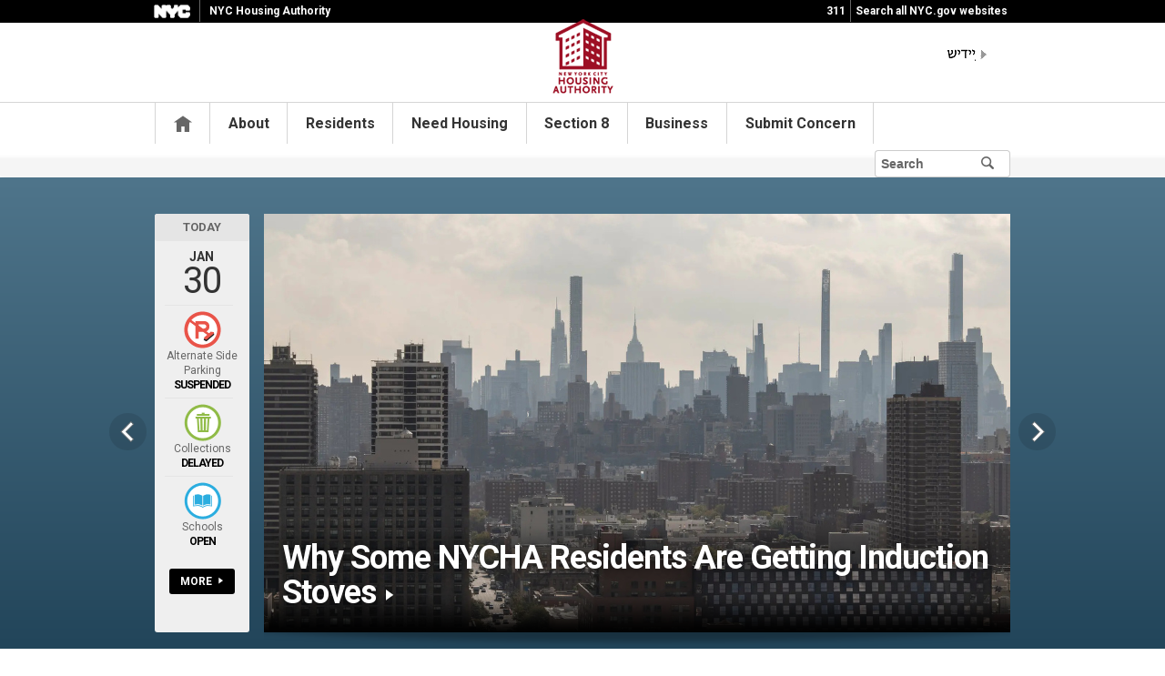

--- FILE ---
content_type: text/html;charset=UTF-8
request_url: https://www.nyc.gov/site/nycha/index.page
body_size: 11797
content:
<!DOCTYPE html>
<html>
<head>
<META http-equiv="Content-Type" content="text/html; charset=UTF-8">
<title>NYC Housing Authority</title>
<!--fixed-layout-->
<!--ls:begin[stylesheet]-->
<link href="/iwov-resources/fixed-layout/3-Row Simple.css" type="text/css" rel="stylesheet">
<!--ls:end[stylesheet]-->
<!--ls:begin[meta-keywords]-->
<meta name="keywords" content="">
<!--ls:end[meta-keywords]-->
<!--ls:begin[meta-description]-->
<meta name="description" content="">
<!--ls:end[meta-description]-->
<!--ls:begin[custom-meta-data]-->
<!--ls:end[custom-meta-data]-->
<!--ls:begin[meta-vpath]-->
<meta name="vpath" content="">
<!--ls:end[meta-vpath]-->
<!--ls:begin[meta-page-locale-name]-->
<meta name="page-locale-name" content="">
<!--ls:end[meta-page-locale-name]-->
<!--
					ls:begin[pre-head-injection]
				--><!--[if IE]>        <meta http-equiv="X-UA-Compatible" content="IE=edge,chrome=1">        <![endif]--><meta name="description" content="The largest public housing authority in North America, providing decent, affordable housing for low- and moderate-income New Yorkers. Latest news and information "><meta name="viewport" content="width=device-width, initial-scale=1.0"/><!-- Google Translate Plugin --><meta name="google-translate-customization" content="4707bd7f535893a0-45bca7b6a97e5a2d-g609df9381571b349-c"/><!--[if lt IE 9]>            <script src="/assets/home/js/libs/html5shiv.js" type="text/javascript"></script>        <![endif]--><!-- google search tag --><meta name="google-site-verification" content="zbMEXBabKrCtgTDfEBkvLi-M_qeiTqggIuI4DInwt9Q"><!-- Google Tag Manager --><script>(function(w,d,s,l,i){w[l]=w[l]||[];w[l].push({'gtm.start':new Date().getTime(),event:'gtm.js'});var f=d.getElementsByTagName(s)[0],j=d.createElement(s),dl=l!='dataLayer'?'&l='+l:'';j.async=true;j.src='https://www.googletagmanager.com/gtm.js?id='+i+dl;f.parentNode.insertBefore(j,f);})(window,document,'script','dataLayer','GTM-WQBNBNG');</script><!-- End Google Tag Manager --><!-- Facebook Pixel Code --><script>  !function(f,b,e,v,n,t,s)  {if(f.fbq)return;n=f.fbq=function(){n.callMethod?  n.callMethod.apply(n,arguments):n.queue.push(arguments)};  if(!f._fbq)f._fbq=n;n.push=n;n.loaded=!0;n.version='2.0';  n.queue=[];t=b.createElement(e);t.async=!0;  t.src=v;s=b.getElementsByTagName(e)[0];  s.parentNode.insertBefore(t,s)}(window, document,'script',  'https://connect.facebook.net/en_US/fbevents.js');  fbq('init', '1666224483629134');  fbq('track', 'PageView');</script><noscript>  <img height="1" width="1" style="display:none"        src="https://www.facebook.com/tr?id={your-pixel-id-goes-here}&ev=PageView&noscript=1"/></noscript><!-- End Facebook Pixel Code --> <!-- Meta Pixel Code --><script>!function(f,b,e,v,n,t,s){if(f.fbq)return;n=f.fbq=function(){n.callMethod?n.callMethod.apply(n,arguments):n.queue.push(arguments)};if(!f._fbq)f._fbq=n;n.push=n;n.loaded=!0;n.version='2.0';n.queue=[];t=b.createElement(e);t.async=!0;t.src=v;s=b.getElementsByTagName(e)[0];s.parentNode.insertBefore(t,s)}(window, document,'script','https://connect.facebook.net/en_US/fbevents.js');fbq('init', '1210495316090589');fbq('track', 'PageView');</script><noscript><img height="1" width="1" style="display:none"src=https://www.facebook.com/tr?id=1210495316090589&ev=PageView&noscript=1<https://gcc02.safelinks.protection.outlook.com/?url=https%3A%2F%2Fwww.facebook.com%2Ftr%3Fid%3D1210495316090589%26ev%3DPageView%26noscript%3D1&data=05%7C01%7CDerval.Fairweather%40nycha.nyc.gov%7C89605580a94241ef33f608db0ed40df1%7C709ab558a73c4f8f98ad20bb096cd0f8%7C0%7C0%7C638120076160434426%7CUnknown%7CTWFpbGZsb3d8eyJWIjoiMC4wLjAwMDAiLCJQIjoiV2luMzIiLCJBTiI6Ik1haWwiLCJXVCI6Mn0%3D%7C3000%7C%7C%7C&sdata=3W1fBP53457ZxIuCyDilxt6nsBar%2BxzECkNBt3IhvQU%3D&reserved=0>/></noscript><!-- End Meta Pixel Code --><!--
					ls:end[pre-head-injection]
				--><!--
					ls:begin[social_media_injection]
				--><!--
					ls:end[social_media_injection]
				--><!--ls:begin[head-injection]--><!-- GLOBAL STYLES --><link href="/assets/home/css/css-min/global.css" media="screen" rel="stylesheet" type="text/css" /><link href="/assets/home/css/css-min/module.css" media="screen" rel="stylesheet" type="text/css" /><!-- PRINT STYLE --><link rel="stylesheet" href="/assets/home/css/print.css" type="text/css" media="print" /><!-- PAGE SPECIFIC STYLES --><link href="/assets/home/css/modules/status-updates-short.css" media="screen" rel="stylesheet" type="text/css" /><link href="/assets/home/css/modules/status-updates-mini.css" media="screen" rel="stylesheet" type="text/css" /><link href="/assets/home/css/includes/header-agencies.css" media="screen" rel="stylesheet" type="text/css" /><link href="/assets/home/css/modules/news-panel.css" media="screen" rel="stylesheet" type="text/css" /><link href="/assets/home/css/modules/agencies-about-links.css" media="screen" rel="stylesheet" type="text/css" /><link href="/assets/home/css/modules/programs-and-initiatives.css" media="screen" rel="stylesheet" type="text/css" /><link href="/assets/home/css/modules/homepage-hero.css" media="screen" rel="stylesheet" type="text/css" /><link href="/assets/home/css/pages/agencies/index.css" media="screen" rel="stylesheet" type="text/css"/><link href="/assets/nycha/css/agency-styles.css" media="screen" rel="stylesheet" type="text/css"/><!--[if (gte IE 6)&(lte IE 8)]>        <script type="text/javascript" src="/assets/home/js/libs/selectivizr.js"></script>        <![endif]--><!--[if IE 8]>        <script type="text/javascript" src="/assets/home/js/libs/respond.min.js"></script>        <![endif]--><script src="/assets/home/js/libs/modernizr-2.6.2.min.js" type="text/javascript"></script><!--ls:end[head-injection]--><!--ls:begin[tracker-injection]--><!--ls:end[tracker-injection]--><!--ls:begin[script]--><!--ls:end[script]-->
                              <script>!function(a){var e="https://s.go-mpulse.net/boomerang/",t="addEventListener";if("False"=="True")a.BOOMR_config=a.BOOMR_config||{},a.BOOMR_config.PageParams=a.BOOMR_config.PageParams||{},a.BOOMR_config.PageParams.pci=!0,e="https://s2.go-mpulse.net/boomerang/";if(window.BOOMR_API_key="QMXLB-WG9C2-LTK58-FW2PB-6ST8X",function(){function n(e){a.BOOMR_onload=e&&e.timeStamp||(new Date).getTime()}if(!a.BOOMR||!a.BOOMR.version&&!a.BOOMR.snippetExecuted){a.BOOMR=a.BOOMR||{},a.BOOMR.snippetExecuted=!0;var i,_,o,r=document.createElement("iframe");if(a[t])a[t]("load",n,!1);else if(a.attachEvent)a.attachEvent("onload",n);r.src="javascript:void(0)",r.title="",r.role="presentation",(r.frameElement||r).style.cssText="width:0;height:0;border:0;display:none;",o=document.getElementsByTagName("script")[0],o.parentNode.insertBefore(r,o);try{_=r.contentWindow.document}catch(O){i=document.domain,r.src="javascript:var d=document.open();d.domain='"+i+"';void(0);",_=r.contentWindow.document}_.open()._l=function(){var a=this.createElement("script");if(i)this.domain=i;a.id="boomr-if-as",a.src=e+"QMXLB-WG9C2-LTK58-FW2PB-6ST8X",BOOMR_lstart=(new Date).getTime(),this.body.appendChild(a)},_.write("<bo"+'dy onload="document._l();">'),_.close()}}(),"".length>0)if(a&&"performance"in a&&a.performance&&"function"==typeof a.performance.setResourceTimingBufferSize)a.performance.setResourceTimingBufferSize();!function(){if(BOOMR=a.BOOMR||{},BOOMR.plugins=BOOMR.plugins||{},!BOOMR.plugins.AK){var e=""=="true"?1:0,t="",n="clnmlnaccfktg2l4kjqq-f-2ccfa1c55-clientnsv4-s.akamaihd.net",i="false"=="true"?2:1,_={"ak.v":"39","ak.cp":"1071053","ak.ai":parseInt("181928",10),"ak.ol":"0","ak.cr":8,"ak.ipv":4,"ak.proto":"h2","ak.rid":"5d619a5","ak.r":51208,"ak.a2":e,"ak.m":"dscb","ak.n":"essl","ak.bpcip":"18.218.197.0","ak.cport":50902,"ak.gh":"23.209.83.12","ak.quicv":"","ak.tlsv":"tls1.3","ak.0rtt":"","ak.0rtt.ed":"","ak.csrc":"-","ak.acc":"","ak.t":"1769755233","ak.ak":"hOBiQwZUYzCg5VSAfCLimQ==j2WK1gp1013kOCk13mQpeK3+vnLOYl45Su8mhEOJLyJpuMscwNtWJGTn5cWhyt7qCmkmepiG1QVOaMkyqF6I9Kzk3DczyS1dbkNKt6BTb6KA67D88jJKiMlqwWNZ/HATGOcPFt8jgPDC9fI+se9vgHlaNrXdeiANSnkKeEVNxY8zCRpNzQH+YXPIPqYuhyeCfo4v2sH//37kQDciyt/P+/wR4mIEHmooZlG04+bUhCl2GLY06fFs6gN1d7VTOXzpntfjyDEfiEuC0XOIKnlus4jdk3qzT69oHSPYK3J8SE0yvUMQQcMXjAFXoWGyMgMWV7YEeGjkx1Cz0qn3eJXgg92MScKnHcSerNeQ4JoBZ7szG4bIz4J9IHeEdwxpkLm2tq3ICcJCW6Azsfj5L1vmrhOn2MMF2/Hm6aSE9a4a4rw=","ak.pv":"105","ak.dpoabenc":"","ak.tf":i};if(""!==t)_["ak.ruds"]=t;var o={i:!1,av:function(e){var t="http.initiator";if(e&&(!e[t]||"spa_hard"===e[t]))_["ak.feo"]=void 0!==a.aFeoApplied?1:0,BOOMR.addVar(_)},rv:function(){var a=["ak.bpcip","ak.cport","ak.cr","ak.csrc","ak.gh","ak.ipv","ak.m","ak.n","ak.ol","ak.proto","ak.quicv","ak.tlsv","ak.0rtt","ak.0rtt.ed","ak.r","ak.acc","ak.t","ak.tf"];BOOMR.removeVar(a)}};BOOMR.plugins.AK={akVars:_,akDNSPreFetchDomain:n,init:function(){if(!o.i){var a=BOOMR.subscribe;a("before_beacon",o.av,null,null),a("onbeacon",o.rv,null,null),o.i=!0}return this},is_complete:function(){return!0}}}}()}(window);</script></head>
<body id="agencies-index">
<!--ls:begin[body]--><div class="ls-canvas page" id="outer-wrap">
<div class="ls-row" id="inner-wrap">
<div class="ls-fxr" id="ls-gen60140179-ls-fxr">
<div class="ls-col" id="ls-row-1-col-1">
<div class="ls-col-body" id="ls-gen60140180-ls-col-body">
<div class="ls-row main-header" id="top">
<div class="ls-fxr" id="ls-gen60140181-ls-fxr">
<div class="ls-col block" id="ls-row-1-col-1-row-1-col-1">
<div class="ls-col-body" id="ls-gen60140182-ls-col-body">
<div class="ls-row" id="ls-row-1-col-1-row-1-col-1-row-1">
<div class="ls-fxr" id="ls-gen60140183-ls-fxr">
<div class="ls-area" id="ls-row-1-col-1-row-1-col-1-row-1-area-1">
<div class="ls-area-body" id="ls-gen60140184-ls-area-body">
<div class="ls-cmp-wrap ls-1st" id="w1424824183079">
<!--ls:begin[component-1424824183079]-->
<div class="iw_component" id="1424824183079"><div class="agency-header">
<div class="upper-header-black">
<div class="container">
<span class="upper-header-left"><a href="http://www1.nyc.gov"><img src="/assets/home/images/global/nyc_white.png" alt="NYC" class="small-nyc-logo"></a><img src="/assets/home/images/global/upper-header-divider.gif" alt=""><span class="upper-header-black-title">NYC Housing Authority</span></span><span class="upper-header-padding"></span><span class="upper-header-right"><span class="upper-header-three-one-one"><a href="/311/index.page">311</a></span><img src="/assets/home/images/global/upper-header-divider.gif" alt=""><span class="upper-header-search"><a href="/home/search/index.page">Search all NYC.gov websites</a></span></span>
</div>
</div>
</div><div role="banner" class="main-header">
<div class="block">
<div class="header-top">
<div class="container">
<a href="#" class="toggle-mobile-side-nav visible-phone" id="nav-open-btn">Menu</a><span class="welcome-text hidden-phone agency-header"></span>
<div class="agency-logo-wrapper">
<a href="/site/nycha/index.page"><img class="agency-logo" src="/assets/nycha/images/content/header/logo.png" alt="NYC Housing Authority"></a>
</div>
<div class="hidden-phone" id="header-links">
<div class="language-gif">
<img src="/assets/home/images/global/language.gif" alt="Language"></div>
<div class="language-selector">
<div id="google_translate_element"></div>
</div>
<a class="text-size hidden-phone" href="http://www1.nyc.gov/home/text-size.page">Text-Size</a>
</div>
<a href="#" class="visible-phone nav-sprite-mobile" id="toggle-mobile-search"><span class="hidden">Search</span></a>
</div>
</div>
<div class="container nav-outer">
<nav role="navigation" class="hidden-phone" id="nav">
<div class="block">
<ul>
<li class="nav-home hidden-phone">
<a href="/site/nycha/index.page">
                      Home</a>
</li>
<li>
<a href="/site/nycha/about/about-nycha.page">About</a>
</li>
<li>
<a href="/site/nycha/residents/resources.page">Residents</a>
</li>
<li>
<a href="/site/nycha/eligibility/eligibility.page">Need Housing</a>
</li>
<li>
<a href="/site/nycha/section-8/about-section-8.page">Section 8</a>
</li>
<li>
<a href="http://www1.nyc.gov/site/nycha/business/vendors.page">Business</a>
</li>
<li>
<a href="https://on.nyc.gov/submit-concern">Submit Concern</a>
</li>
<li class="hidden-phone toggle-search-wide-background-ico-search" id="toggle-search-wide"></li>
</ul>
</div>
</nav>
<div class="global-input-search">
<form method="GET" action="/home/search/index.page" name="filter-search-form" class="hidden hidden-phone" id="global-search-form1">
<div class="field-search">
<input style="color: transparent" type="submit" class="ico-search btn-filter-search" value="submit" aria-hidden="true">
<div class="input-padding">
<label for="search-header" class="sr-only">Search</label><input id="search-header" type="text" name="search-terms" placeholder="Search" class="input-search input-black filter-item placeholder"><input type="hidden" name="sitesearch" value="www1.nyc.gov/site/nycha"><span class="reader-only"><input value="submit" aria-label="Submit" type="submit"></span>
</div>
</div>
</form>
</div>
<div class="global-input-search visible-phone hidden-phone" id="nav-top-searches">
<div class="block">
<form class="hidden" method="GET" action="/home/search/index.page" name="filter-search-form" id="global-search-form2">
<div class="field-search">
<input style="color: transparent" aria-label="Submit" value="Submit" class="ico-search btn-filter-search" type="submit">
<div class="input-padding">
<label for="search-header-2" class="sr-only">Search</label><input id="search-header-2" class="input-search input-black filter-item" placeholder="Search" name="search-terms" type="text"><input type="hidden" name="sitesearch" value="www1.nyc.gov/site/nycha">
</div>
</div>
</form>
</div>
</div>
</div>
</div>
</div>
</div>
<!--ls:end[component-1424824183079]-->
</div>
<div class="ls-cmp-wrap" id="w1424824183078">
<!--ls:begin[component-1424824183078]-->
<div class="iw_component" id="1424824183078">
</div>
<!--ls:end[component-1424824183078]-->
</div>
</div>
</div>
<div class="ls-row-clr"></div>
</div>
</div>
</div>
</div>
<div class="ls-row-clr"></div>
</div>
</div>
<div class="ls-row main" id="main">
<div class="ls-fxr" id="ls-gen60140185-ls-fxr">
<div class="ls-area" id="ls-row-1-col-1-row-2-area-1">
<div class="ls-area-body" id="ls-gen60140186-ls-area-body">
<div class="ls-cmp-wrap ls-1st" id="w1714407773776">
<!--ls:begin[component-1714407773776]-->
<div class="iw_component" id="1714407773776">
</div>
<!--ls:end[component-1714407773776]-->
</div>
<div class="ls-cmp-wrap" id="w1424824183080">
<!--ls:begin[component-1424824183080]-->
<div class="iw_component" id="1424824183080"><div class="row agency-background">
<div class="row">
<div class="row hero-highlighted">
<script type="text/javascript">var hero_type="nosidebar";</script>
<div class="container">
<div class="module module-homepage-hero clearfix" data-autoPlay="true">
<div class="module module-status-panel module-status-panel-short">
<div class="module-content">
<div class="module-status-panel-container">
<div class="span3 status-alerts">
<div class="panel-header-mini">TODAY</div>
<div class="calendar-container hidden-phone">
<div class="datepicker-container">
<span class="datepicker"><span class="month">NOV</span><input type="button" class="ico-date" name="btn-from" id="btnDatePicker" value="date"></span><span class="day">28</span>
</div>
</div>
<div class="status-loader">
<img src="/assets/home/images/global/ajax-loader.gif" alt="loading"></div>
<div class="status-container">
<div id="status-panel-short" class="inner hidden status-panel"></div>
</div>
<a href="/311/index.page#status" class="button-link-arrow black-link btn-more">MORE</a>
</div>
</div>
</div>
</div>
<script id="status-template" type="text/x-handlebars-template"></script><a name="hero-screen-reader" id="hero-screen-reader"></a>
<div id="content-slider" class="royalSlider content-slider rsDefault">
                                           
                                                                          <div class="slide" data-bg-color="#0a5796">
										<div class="img-container">   
                                                                                                <img class="rsImg" src="/assets/nycha/images/content/hero/Induction stoves.png
                                           " alt="Why Some NYCHA Residents Are Getting Induction Stoves
                                           "/> <!-- end img tag -->
											<div class="bg-gradient"></div>
										</div> <!-- end img-container-->
                                                <div class="richtext">
<h2 class="hero-title"><a class="arrow-link arrow-link-white inline" href="https://www.nytimes.com/2026/01/16/nyregion/induction-stoves-housing-authority.html">Why Some NYCHA Residents Are Getting Induction Stoves</a></h2>
<p>
<a class="read-more" href="https://www.nytimes.com/2026/01/16/nyregion/induction-stoves-housing-authority.html"></a>
</p>
</div>
                                                  
									</div>     
                                              
                          <div class="slide slide-video" data-bg-color="#0a5796">
                                       <img alt="Inside NYCHA&rsquo;s $150 Million Todt Hill Modernization" data-rsh="473" data-rsw="843" class="rsImg" data-rsvideo="https://www.youtube.com/watch?v=K2EC6D65UM4" src="/assets/nycha/images/content/hero/Todt hill houses.png"/><div class="richtext">
<h2 class="hero-title"><a class="arrow-link arrow-link-white inline" href="https://www.youtube.com/watch?v=K2EC6D65UM4">Inside NYCHA&rsquo;s $150 Million Todt Hill Modernization</a></h2>
<p>
<a class="read-more" href="https://www.youtube.com/watch?v=K2EC6D65UM4"></a>
</p>
</div>
                                                  
									</div>     
                                              
                                           
                                                                          <div class="slide" data-bg-color="#0a5796">
										<div class="img-container">   
                                                                                                <img class="rsImg" src="/assets/nycha/images/content/hero/New Heritage Walk.png
                                           " alt="New Heritage Walk at Kingsborough Houses 
                                           "/> <!-- end img tag -->
											<div class="bg-gradient"></div>
										</div> <!-- end img-container-->
                                                <div class="richtext">
<h2 class="hero-title"><a class="arrow-link arrow-link-white inline" href="https://nychajournal.nyc/new-heritage-walk-celebrating-community-history-unveiled-at-kingsborough-houses/">New Heritage Walk at Kingsborough Houses </a></h2>
<p>
<a class="read-more" href="https://nychajournal.nyc/new-heritage-walk-celebrating-community-history-unveiled-at-kingsborough-houses/"></a>
</p>
</div>
                                                  
									</div>     
                                              
                          <div class="slide slide-video" data-bg-color="#0a5796">
                                       <img alt="NYCHA's REDD team earns Public Service Award from the New York Housing Conference
" data-rsh="473" data-rsw="843" class="rsImg" data-rsvideo="https://www.youtube.com/watch?v=c49TbJt4V8I&amp;t=27s" src="/assets/nycha/images/content/hero/pact.png"/><div class="richtext">
<h2 class="hero-title"><a class="arrow-link arrow-link-white inline" href="https://www.youtube.com/watch?v=c49TbJt4V8I&amp;t=27s">NYCHA's REDD team earns Public Service Award from the New York Housing Conference</a></h2>
<p>
<a class="read-more" href="https://www.youtube.com/watch?v=c49TbJt4V8I&amp;t=27s"></a>
</p>
</div>
                                                  
									</div>     
                                              
                                           
                                                                          <div class="slide" data-bg-color="#0a5796">
										<div class="img-container">   
                                                                                                <img class="rsImg" src="/assets/nycha/images/content/hero/Smoke-Free Workshop.png
                                           " alt="NYCHA Youth &ldquo;Air the Truth&rdquo; at Smoke-Free Workshop

                                           "/> <!-- end img tag -->
											<div class="bg-gradient"></div>
										</div> <!-- end img-container-->
                                                <div class="richtext">
<h2 class="hero-title"><a class="arrow-link arrow-link-white inline" href="https://nychajournal.nyc/nycha-youth-smoke-free-workshop/">NYCHA Youth &ldquo;Air the Truth&rdquo; at Smoke-Free Workshop</a></h2>
<p>
<a class="read-more" href="https://nychajournal.nyc/nycha-youth-smoke-free-workshop/"></a>
</p>
</div>
                                                  
									</div>     
                                              </div>
<ul class="flex-direction-nav">
<li>
<a class="slider-prev" href="#">Previous</a>
</li>
<li>
<a class="slider-next" href="#">Next</a>
</li>
</ul>
</div>
</div>
</div>
</div>
</div><div class="row status-updates bg-highlighted">
<div class="row">
<div class="container">
<div class="module module-status-panel module-status-panel-mini">
<div class="module-content">
<div class="module-status-panel-container span12">
<div class="span3 status-alerts">
<div class="panel-header-mini">TODAY</div>
<div class="calendar-container ">
<div class="datepicker-container">
<span class="cal-arrows"><a href="#" class="previous"><img src="/assets/home/images/global/blu-arrow-left.png" alt="previous day"></a></span><span class="datepicker notranslate"><span class="month">&nbsp;</span><input type="button" class="ico-date" name="btn-from" id="btnDatePickerMini" value="date"><input type="hidden" name="hidden-month"><input type="hidden" name="hidden-year"></span><span class="day">&nbsp;</span><span class="cal-arrows"><a href="#" class="next"><img src="/assets/home/images/global/blu-arrow-right.png" alt="next day"></a></span>
</div>
</div>
<div class="status-loader">
<img src="/assets/home/images/global/ajax-loader.gif" alt="loading"></div>
<div class="status-container clearfix">
<div id="status-panel-mini" class="inner hidden"></div>
</div>
</div>
</div>
</div>
</div>
</div>
</div>
</div><script id="status-template-mini" type="text/x-handlebars-template"></script><div class="clear-fix"></div>
</div>
<!--ls:end[component-1424824183080]-->
</div>
<div class="ls-cmp-wrap" id="w1628816947927">
<!--ls:begin[component-1628816947927]-->
<div class="iw_component" id="1628816947927"><div class="row">
<div class="container clearfix">
<div class="module module-stay-connected clearfix">
<div class="module-header">
<h2 class="mod-title">NYCHA Resources</h2>
</div>
<div class="module-content span12">
<!--DJ: Render each row -->
<div class="row span12">
<!--start row -->
<!--DJ: Call template for each item  -->
<!--DJ: Render each div cell -->
<div class="span3">
<div class="content-info">
<a href="https://on.nyc.gov/selfservice" target="_self" class="img-link"><img src="/assets/nycha/images/content/pages/SELF-SERVICE-PORTAL.png" alt="Self Service Portal"></a>
<div class="content-info-inner"><p><strong>Self Service Portal</strong></p>
<p>NYCHA residents, applicants, and Section 8 voucher holders can conveniently view their information and complete certain transactions online, anytime &ndash; 24 hours a day, 7 days a week.</p>
<!-- Google Tag Manager (noscript) --><noscript><iframe src="https://www.googletagmanager.com/ns.html?id=GTM-WQBNBNG"
height="0" width="0" style="display:none;visibility:hidden"></iframe></noscript><!-- End Google Tag Manager (noscript) --></div>
</div>
</div>
<!--DJ: Render each div cell -->
<div class="span3">
<div class="content-info">
<a href="https://on.nyc.gov/CCC" target="_self" class="img-link"><img src="/assets/nycha/images/content/pages/CUSTOMER-CONTACT-CENTER.png" alt="Customer Contact Center"></a>
<div class="content-info-inner"><p><b>Customer Contact Center</b></p>
The CCC is available 24/7 to public housing residents, Section 8 voucher holders, and public housing applicants. Report emergencies, schedule maintenance repairs, and more.
<div style="position: absolute; left: -40px; top: -25px; width: 1px; height: 1px; overflow: hidden;" data-mce-bogus="1" class="mcePaste" id="_mcePaste"></div></div>
</div>
</div>
<!--DJ: Render each div cell -->
<div class="span3">
<div class="content-info">
<a href="http://on.nyc.gov/outages" target="_self" class="img-link"><img src="/assets/nycha/images/content/pages/SERVICE-OUTAGES.png" alt="Service Outages"></a>
<div class="content-info-inner"><p><strong>Service Outages</strong></p>
<p>View service interruptions to heat and hot water, elevator, electricity, and gas services, including the number of buildings and apartments affected and when service is restored.</p></div>
</div>
</div>
<!--DJ: Render each div cell -->
<div class="span3">
<div class="content-info">
<a href="http://on.nyc.gov/payrent" target="_self" class="img-link"><img src="/assets/nycha/images/content/pages/PAY-RENT.png" alt="Pay Rent"></a>
<div class="content-info-inner"><p><b>Pay Rent</b></p>
Learn about the many ways for NYCHA residents to pay their rent. By mail, phone, online, payroll deduction, at an authorized bank or credit union, and more.
<div style="position: absolute; left: -40px; top: -25px; width: 1px; height: 1px; overflow: hidden;" data-mce-bogus="1" class="mcePaste" id="_mcePaste"></div></div>
</div>
</div>
</div>
<!--end row -->
<!--DJ: Render each row -->
<div class="row span12">
<!--start row -->
<!--DJ: Call template for each item  -->
<!--DJ: Render each div cell -->
<div class="span3">
<div class="content-info">
<a href="https://www.nyc.gov/site/nycha/about/modernizing-properties.page" target="_self" class="img-link"><img src="/assets/nycha/images/content/pages/modernizing-properties.png" alt="Modernizing NYCHA Properties"></a>
<div class="content-info-inner"><p><strong>Modernizing NYCHA Properties</strong></p>
<p><span>Learn more about capital projects, PACT and other modernization efforts taking place at your development, in your district or borough, or throughout the city.</span></p></div>
</div>
</div>
<!--DJ: Render each div cell -->
<div class="span3">
<div class="content-info">
<a href="https://on.nyc.gov/boardmeetings" target="_self" class="img-link"><img src="/assets/nycha/images/content/pages/NYCHA-BOARD-MEETING.png" alt="NYCHA Board Meetings"></a>
<div class="content-info-inner"><p><strong>NYCHA Board Meetings</strong></p>
<p>NYCHA hosts&nbsp;monthly board meetings where its executive team publicly speaks about new and ongoing projects under the administration.</p></div>
</div>
</div>
<!--DJ: Render each div cell -->
<div class="span3">
<div class="content-info">
<a href="http://on.nyc.gov/section8owners" target="_self" class="img-link"><img src="/assets/nycha/images/content/pages/SECTION-8-OWNERS.png" alt="Section 8 Owners"></a>
<div class="content-info-inner"><p><strong>Section 8 Owners</strong></p>
<p>NYCHA's Section 8 program is the largest in the country. Over 25,000 Section 8 property owners participate in the program, encompassing over 85,000 units.&nbsp;</p></div>
</div>
</div>
<!--DJ: Render each div cell -->
<div class="span3">
<div class="content-info">
<a href="https://on.nyc.gov/section8tenants" target="_self" class="img-link"><img src="/assets/nycha/images/content/pages/SECTION-8-TENANTS.png" alt="Section 8 Tenants"></a>
<div class="content-info-inner"><p><strong>Section 8 Tenants</strong></p>
<p>Section 8&nbsp;is a federally funded program that provides assistance to eligible low- and moderate-income families to rent housing in the private market.</p></div>
</div>
</div>
</div>
<!--end row -->
<!--DJ: Render each row -->
<div class="row span12">
<!--start row -->
<!--DJ: Call template for each item  -->
<!--DJ: Render each div cell -->
<div class="span3">
<div class="content-info">
<a href="https://on.nyc.gov/apply4housing" target="_self" class="img-link"><img src="/assets/nycha/images/content/pages/APPLY-FOR-PUBLIC-HOUSING.png" alt="Public Housing Application"></a>
<div class="content-info-inner"><p><strong>Public Housing Application</strong></p>
<p>Learn everything you need to know about how to apply for an apartment in public housing, as well as what to expect after you apply.</p>
<style><!--
.span3 .content-info-inner {
    background: #fff;
    border-top: none;
    border-right: 1px solid #ccc;
    border-bottom: 1px solid #ccc;
    border-left: 1px solid #ccc;
    -webkit-border-bottom-right-radius: 3px;
    -webkit-border-bottom-left-radius: 3px;
    -moz-border-radius-bottomright: 3px;
    -moz-border-radius-bottomleft: 3px;
    border-bottom-right-radius: 3px;
    border-bottom-left-radius: 3px;
    padding: 10px;
    -moz-box-sizing: border-box;
    -webkit-box-sizing: border-box;
    box-sizing: border-box;
    overflow: hidden;
}
.span3:hover {
  -webkit-box-shadow: 0px 16px 30px -18px rgba(130, 130, 130, 0.8);
  -moz-box-shadow: 0px 16px 30px -18px rgba(130, 130, 130, 0.8);
  -ms-box-shadow: 0px 16px 30px -18px rgba(130, 130, 130, 0.8);
  box-shadow: 0px 16px 30px -18px rgba(130, 130, 130, 0.8); }
--></style></div>
</div>
</div>
<!--DJ: Render each div cell -->
<div class="span3">
<div class="content-info">
<a href="http://on.nyc.gov/application-status" target="_self" class="img-link"><img src="/assets/nycha/images/content/pages/check-application-status-06.png" alt="Check Application Status"></a>
<div class="content-info-inner"><p><b>Check Application Status</b></p>
If you have already applied for an apartment, find out how to check the status of your application, and update and verify your information.
<div style="position: absolute; left: -40px; top: -25px; width: 1px; height: 1px; overflow: hidden;" data-mce-bogus="1" class="mcePaste" id="_mcePaste"></div></div>
</div>
</div>
<!--DJ: Render each div cell -->
<div class="span3">
<div class="content-info">
<a href="https://on.nyc.gov/the-nycha-journal" target="_self" class="img-link"><img src="/assets/nycha/images/content/pages/THE-NYCHA-JOURNAL.png" alt="The NYCHA Journal"></a>
<div class="content-info-inner"><p><b>The NYCHA Journal</b></p>
<i>The NYCHA Journal</i> is the Authority&rsquo;s resident-focused online publication, featuring stories on residents and new programs and projects.
<div style="position: absolute; left: -40px; top: -25px; width: 1px; height: 1px; overflow: hidden;" data-mce-bogus="1" class="mcePaste" id="_mcePaste"></div></div>
</div>
</div>
<!--DJ: Render each div cell -->
<div class="span3">
<div class="content-info">
<a href="https://on.nyc.gov/opportunity-nycha-rees" target="_self" class="img-link"><img src="/assets/nycha/images/content/pages/OPPORTUNITY-NYCHA.png" alt="Opportunity NYCHA"></a>
<div class="content-info-inner"><p><b>Opportunity NYCHA</b></p>
Connects residents to opportunities in financial empowerment, business development, career advancement, and educational programs.
<div style="position: absolute; left: -40px; top: -25px; width: 1px; height: 1px; overflow: hidden;" data-mce-bogus="1" class="mcePaste" id="_mcePaste"></div></div>
</div>
</div>
</div>
<!--end row -->
</div>
</div>
</div>
</div>
</div>
<!--ls:end[component-1628816947927]-->
</div>
<div class="ls-cmp-wrap" id="w1628816948010">
<!--ls:begin[component-1628816948010]-->
<div class="iw_component" id="1628816948010"><div class="row bg-highlighted">
<div class="clear-fix"></div>
<div class="row">
<div class="container">
<div class="module module-agency-columns">
<div class="span12 agencies-first">
<div class="agencies-index-panel agencies-no-scrolling text-padding"><div class="row">
<div class="v_column" style="background-color: #e7e7e7;">
<p>If you&rsquo;re a NYCHA resident, you can use MyNYCHA to create, schedule, and manage work tickets through your computer or smartphone. You can also use it to subscribe to alerts on outages in your development, view inspection appointments and closed work tickets, and pay your rent.</p>
<p>Download the MyNYCHA App to your phone or tablet, or use the <a href="https://my.nycha.info/MyNYCHA/#/login" aria-label="My NYCHA">MyNYCHA Web</a>, online on your computer.</p>
<a href="https://my.nycha.info/MyNYCHA/#/login" aria-label="My NYCHA Login"> </a><a href="https://itunes.apple.com/us/app/id1008174532" aria-label="&quot;Available" on="" apple="" store=""><img style="width: 125px !important; height: 43px !important;" src="/assets/nycha/images/content/pages/appstore.png" alt="Available on the App Store" /></a> <a href="https://play.google.com/store/apps/details?id=info.NYCHA.Mobile.MyNYCHA" aria-label="Available on Google on Play"><img style="width: 125px !important; height: 43px !important;" src="/assets/nycha/images/content/pages/googleplay.png" alt="Get it on Google Play" /></a></div>
<div class="v_column2" style="background-color: #e7e7e7;">
<p><a href="https://my.nycha.info/MyNYCHA/#/login" aria-label="My NYCHA Login Info"><img src="/assets/nycha/images/content/pages/MyNYCHA_appweb_830x580.png" alt="MyNYCHA App" border="0" /> </a></p>
</div>
</div>
<style><!--
.v_column {
  float: left;
  width: 60%;
  padding: 10px;
  height: 100%;
background-color: #e7e7e7 
}
.v_column img {
    width: 100% !important;;
    margin: 0px;
}
.v_column2 {
  float: left;
  width: 35%;
  padding: 10px;
  height: 100%;
background-color: #e7e7e7 
}
/* Clear floats after the columns */
.row:after {
  content: "";
  display: table;
  clear: both;
}
.about-main-image img {
    width: 70%;
}

 /* override Agency css */
 .span3 .content-info-inner {
        height: 220px;
    }
    .module {
        margin-top: 20px;
        margin-bottom: 0px !important;
    }
    .module-status-panel-short {
        float: left;
        width: 11.041666666667%;
        margin-top: 0px !important;
        margin-right: 1.041666666667%;
    }
    .module-agency-columns .text-padding {
        overflow-y: hidden;
        background-color: #e7e7e7 !important;
    }
    .module-agency-columns .text-padding {
        margin-bottom: 0px !important;
        padding: 0px;
    }
    .module-agency-columns .agencies-index-panel {
        background: #e7e7e7 !important;
        padding: 0px;
    }
    }
@media only screen and (max-width: 768px) {
  /* For mobile phones: */
  [class*="col-"] {
    width: 100%;
  }
.v_column {
    float: left;
    width: auto;
    padding: 10px;
    height: 100%;
}
.v_column2 {
    float: left;
    width: 100%;
    padding: 10px;
    height: 100%;
}
}
--></style>
<!-- new script added 04052023 -->
<p>
<script type="text/javascript">
    (function(e,t,o,n,p,r,i){e.visitorGlobalObjectAlias=n;e[e.visitorGlobalObjectAlias]=e[e.visitorGlobalObjectAlias]||function(){(e[e.visitorGlobalObjectAlias].q=e[e.visitorGlobalObjectAlias].q||[]).push(arguments)};e[e.visitorGlobalObjectAlias].l=(new Date).getTime();r=t.createElement("script");r.src=o;r.async=true;i=t.getElementsByTagName("script")[0];i.parentNode.insertBefore(r,i)})(window,document,"https://diffuser-cdn.app-us1.com/diffuser/diffuser.js","vgo");
    vgo('setAccount', '225112493');
    vgo('setTrackByDefault', true);

    vgo('process'); 
</script>
</p>
<!-- new script added 04052023  ended --></div>
</div>
</div>
</div>
</div>
</div>
</div>
<!--ls:end[component-1628816948010]-->
</div>
<div class="ls-cmp-wrap" id="w1439326586680">
<!--ls:begin[component-1439326586680]-->
<div class="iw_component" id="1439326586680">
</div>
<!--ls:end[component-1439326586680]-->
</div>
<div class="ls-cmp-wrap" id="w1429544177475">
<!--ls:begin[component-1429544177475]-->
<div class="iw_component" id="1429544177475">
</div>
<!--ls:end[component-1429544177475]-->
</div>
<div class="ls-cmp-wrap" id="w1452951857697">
<!--ls:begin[component-1452951857697]-->
<div class="iw_component" id="1452951857697"><!--
Artifact: Programs Tout component.
Purpose:  Support shared programs across nyc.gov and agencies
Author:   Dan Jung
Date:     10/3/2014

Update: Modify structure for compliance to WCAG. 
Date: 6/2021
Author: Visham Subrath
--><div id="programInt" class="row programs-row">
<div class="row">
<div class="container clearfix">
<div class="module module-programs-and-initiatives clearfix">
<div class="module-header">
<a id="programs-screen-reader" name="programs-screen-reader"></a>
<h2>City Resources</h2>
<!--DEBUG exception messages:guidEle is null
-->
<a class="button-link-arrow black-link hidden-phone" href="http://www1.nyc.gov/nyc-resources/programs.page">
        View All</a>
</div>
<div class="module-content span12 clearfix">
<div class="row desktop tablet mobile">
<div class="initiative first-item" data-link="https://www1.nyc.gov/site/coronavirus/index.page">
<div class="content-info" href="https://www1.nyc.gov/site/coronavirus/index.page">
<img aria-hidden="true" src="/assets/home/images/programs/cv19-citywide-info-square.jpg" alt="Logo for COVID-19 Citywide Information &amp; Updates"><div class="content-info-inner">
<a title="" target="_self" href="#">
<h3>COVID-19 Citywide Information &amp; Updates</h3>
</a>
<p class="richtext">Get the latest health guidance, resources for individuals, businesses, nonprofits, and ways to help.</p>
</div>
</div>
</div>
<div class="initiative" data-link="https://nycwell.cityofnewyork.us/en/">
<div class="content-info" href="https://nycwell.cityofnewyork.us/en/">
<img aria-hidden="true" src="/assets/home/images/programs/dohmh_988.jpg" alt="Logo for 988"><div class="content-info-inner">
<a title="" target="_self" href="#">
<h3>988</h3>
</a>
<p class="richtext">Call or text 988 for free, confidential mental health support. We're here to listen and help 24/7.</p>
</div>
</div>
</div>
<div class="initiative" data-link="https://www1.nyc.gov/site/doh/health/health-topics/smoking-nyc-quits.page">
<div class="content-info" href="https://www1.nyc.gov/site/doh/health/health-topics/smoking-nyc-quits.page">
<img aria-hidden="true" src="/assets/home/images/programs/DOH_Smoking_Relapse.jpg" alt="Logo for Quit Smoking for Good"><div class="content-info-inner">
<a title="" target="_self" href="#">
<h3>Quit Smoking for Good</h3>
</a>
<p class="richtext">Most people need a few tries to quit smoking. Find out how you can give up smoking for good.</p>
</div>
</div>
</div>
<div class="initiative" data-link="http://www.nyc.gov/accesshra">
<div class="content-info" href="http://www.nyc.gov/accesshra">
<img aria-hidden="true" src="/assets/home/images/programs/Access-HRA.png" alt="Logo for ACCESS HRA Portal"><div class="content-info-inner">
<a title="" target="_self" href="#">
<h3>ACCESS HRA Portal</h3>
</a>
<p class="richtext">Visit HRA's portal to apply and manage your SNAP and Cash benefits online.</p>
</div>
</div>
</div></div><div class="row desktop tablet mobile"><div class="initiative" data-link="https://account.citibikenyc.com/access-plans">
<div class="content-info" href="https://account.citibikenyc.com/access-plans">
<img aria-hidden="true" src="/assets/home/images/programs/DOT_citibike.png" alt="Logo for Citi Bike Membership"><div class="content-info-inner">
<a title="" target="_self" href="#">
<h3>Citi Bike Membership</h3>
</a>
<p class="richtext">Sign up for New York's bike share system and reserve your place in New York City history. </p>
</div>
</div>
</div>
<div class="initiative" data-link="http://www1.nyc.gov/site/doh/health/health-topics/window-guards.page">
<div class="content-info" href="http://www1.nyc.gov/site/doh/health/health-topics/window-guards.page">
<img aria-hidden="true" src="/assets/home/images/programs/doh_window_guards.jpg" alt="Logo for Window Guards"><div class="content-info-inner">
<a title="" target="_self" href="#">
<h3>Window Guards</h3>
</a>
<p class="richtext">All apartments with small children are required by law to have window guards.</p>
</div>
</div>
</div>
<div class="initiative" data-link="http://vote.nyc.ny.us/html/home/home.shtml">
<div class="content-info" href="http://vote.nyc.ny.us/html/home/home.shtml">
<img aria-hidden="true" src="/assets/home/images/programs/BOE_ElectionInfo.png" alt="Logo for Voting Information"><div class="content-info-inner">
<a title="" target="_self" href="#">
<h3>Voting Information</h3>
</a>
<p class="richtext">All the information you need for Election Day.
</p>
</div>
</div>
</div>
</div>
<div class="row mobile span12">
<a class="button-link black-link mobile" href="http://www1.nyc.gov/nyc-resources/programs.page">
                               	View All
			</a>
</div>
</div>
</div>
</div>
</div>
</div>
</div>
<!--ls:end[component-1452951857697]-->
</div>
<div class="ls-cmp-wrap" id="w1424824183083">
<!--ls:begin[component-1424824183083]-->
<div class="iw_component" id="1424824183083">
</div>
<!--ls:end[component-1424824183083]-->
</div>
<div class="ls-cmp-wrap" id="w1450289521849">
<!--ls:begin[component-1450289521849]-->
<div class="iw_component" id="1450289521849">
</div>
<!--ls:end[component-1450289521849]-->
</div>
<div class="ls-cmp-wrap" id="w1424824183085">
<!--ls:begin[component-1424824183085]-->
<div class="iw_component" id="1424824183085">
</div>
<!--ls:end[component-1424824183085]-->
</div>
<div class="ls-cmp-wrap" id="w1679357972387">
<!--ls:begin[component-1679357972387]-->
<div class="iw_component" id="1679357972387">
</div>
<!--ls:end[component-1679357972387]-->
</div>
</div>
</div>
<div class="ls-row-clr"></div>
</div>
</div>
<div class="ls-row" id="ls-row-1-col-1-row-3">
<div class="ls-fxr" id="ls-gen60140187-ls-fxr">
<div class="ls-area" id="ls-row-1-col-1-row-3-area-1">
<div class="ls-area-body" id="ls-gen60140188-ls-area-body">
<div class="ls-cmp-wrap ls-1st" id="w1424824183086">
<!--ls:begin[component-1424824183086]-->
<div class="iw_component" id="1424824183086"><div class="row">
<footer>
<div class="container">
<div class="span9 footer-links">
<a href="/main">nyc.gov home</a><a href="/main/services">Services</a><a href="/main/events/?">Events</a><a href="/main/your-government">Your government</a><a href="https://portal.311.nyc.gov/">311</a><a href="/main/your-government/contact-nyc-government">Contact NYC government</a><a href="https://www.nycvotes.org/">Register to vote</a><a href="https://a858-nycnotify.nyc.gov/notifynyc/">Emergency alerts </a><a href="https://cityjobs.nyc.gov/">Careers</a><a href="/main/forms/website-feedback">Website feedback</a><a href="https://www.nyc.gov/site/mopd/resources/digital-accessibility.page">Accessibility resources</a><a href="/main/nyc-gov-privacy-policy">Privacy policy</a><a href="/main/terms-of-use">Terms of use</a><a href="/main/about-our-content">About nyc.gov content</a>
</div>
<div class="span3">
<span class="logo-nyc">NYC</span>
<form class="form-search" method="get" action="/home/search/index.page">
<label for="footer-search" class="sr-only">Search</label><input id="footer-search" type="text" placeholder="Search" class="input-search placeholder" name="search-terms"><button class="ico-search">Search</button>
</form>
<div class="copyright">
<div><p>&copy; City of New York. 2025 All Rights Reserved. NYC is a trademark and service mark of the City of New York.</p>
<!-- nyc footer 07-16-2025 --></div>
</div>
</div>
</div>
</footer>
</div>
</div>
<!--ls:end[component-1424824183086]-->
</div>
</div>
</div>
<div class="ls-row-clr"></div>
</div>
</div>
</div>
</div>
<div class="ls-row-clr"></div>
</div>
</div>
</div><!--ls:end[body]--><!--ls:begin[page_track]--><!--ls:end[page_track]--></body>
<!--ls:begin[foot-injection]--><!-- GLOBAL JAVASCRIPT INCLUDES (/js/_global.js.html.erb) --><script src="/assets/home/js/libs/jquery-1.9.1.js" type="text/javascript"></script><script src="/assets/home/js/libs/jquery-ui-1.10.1.custom.min.js" type="text/javascript"></script><script src="/assets/home/js/libs/i18n/jquery-ui-i18n.js" type="text/javascript"></script><script src="/assets/home/js/utils.js" type="text/javascript"></script><script src="/assets/home/js/libs/class.js" type="text/javascript"></script><script src="/assets/home/js/classes/NYC.MainNav.js" type="text/javascript"></script><script src="/assets/home/js/classes/NYC.MobileNav.js" type="text/javascript"></script><script src="/assets/home/js/classes/NYC.Global.js" type="text/javascript"></script><script src="/assets/home/js/libs/ZeroClipboard.min.js" type="text/javascript"></script><script src="/assets/home/js/classes/NYC.InfoShare.js" type="text/javascript"></script><script src="/assets/home/js/classes/NYC.ProgramsAndInitiatives.js" type="text/javascript"></script><script src="/assets/home/js/libs/jquery.colorbox-min.js" type="text/javascript"></script><!-- IE7 support for JSON --><!--[if (gte IE 6)&(lte IE 8)]>        <script src="/assets/home/js/libs/json2.js" type="text/javascript"></script>        <![endif]--><!-- PAGE SPECIFIC JAVASCRIPT --><script src="/assets/home/js/libs/mustache.js" type="text/javascript"></script><script src="/assets/home/js/libs/handlebars.js" type="text/javascript"></script><script src="/assets/home/js/libs/jquery.center.js" type="text/javascript"></script><script src="/assets/home/js/libs/jquery.customSelect.js" type="text/javascript"></script><script src="/assets/home/js/libs/jquery.royalslider.min.js" type="text/javascript"></script><script src="/assets/home/js/libs/jquery.rs.autoplay.js" type="text/javascript"></script><script src="/assets/home/js/libs/jQuery.tubeplayer.min.js" type="text/javascript"></script><script src="/assets/home/js/classes/NYC.VideoPlayer.js" type="text/javascript"></script><script src="/assets/home/js/libs/jquery.ui.touch-punch.min.js" type="text/javascript"></script><script src="/assets/home/js/libs/jquery.touchSwipe.js" type="text/javascript"></script><script src="/assets/home/js/classes/NYC.Status.js" type="text/javascript"></script><script src="/assets/home/js/classes/NYC.StatusUpdate.js" type="text/javascript"></script><script src="/assets/home/js/classes/NYC.LoadJSTemplate.js" type="text/javascript"></script><script src="/assets/home/js/classes/NYC.DatePicker.js" type="text/javascript"></script><script src="/assets/home/js/classes/NYC.HeroSlideshow.js" type="text/javascript"></script><!--<script src="/assets/home/js/pages/agencies/index.js" type="text/javascript"></script>--><script src="/assets/home/js/pages/agencies/index.js" type="text/javascript"></script><script src="/assets/home/js/libs/jquery.easing.1.3.js" type="text/javascript"></script><script src="/assets/home/js/share.js" type="text/javascript"></script><script src="https://maps.googleapis.com/maps/api/js?v=3.exp&amp;sensor=false"></script><!-- Google Translate Plugin --><script type="text/javascript">            function googleTranslateElementInit() {                new google.translate.TranslateElement({pageLanguage: 'en', layout: google.translate.TranslateElement.InlineLayout.SIMPLE, autoDisplay: false}, 'google_translate_element');            }        </script><script type="text/javascript" src="//translate.google.com/translate_a/element.js?cb=googleTranslateElementInit"></script><!-- webtrends --><script type="text/javascript" src="/assets/nycha/js/agencies/agency-wt.js"></script><script type="text/javascript" src="/assets/home/js/webtrends/webtrends_v10.js"></script><!-- End Analytics Tagging 8/4/14 TL. (NYC.gov Specific) --><!--ls:end[foot-injection]--></html></html>


--- FILE ---
content_type: text/css
request_url: https://www.nyc.gov/assets/home/css/modules/homepage-hero.css
body_size: 1995
content:
.hero-highlighted {
  -webkit-transition: background-color .2s ease-in;
  -moz-transition: background-color .2s ease-in;
  -o-transition: background-color .2s ease-in;
  transition: background-color .2s ease-in;
  padding: 20px 0 20px 0; }
  @media screen and (min-width: 960px) {
    
    .hero-highlighted {
      padding-bottom: 0; } }


.module-homepage-hero {
  margin-bottom: 10px;
  margin-top: 0;
  display: none; }
  @media screen and (max-width: 767px) {
    
    .module-homepage-hero {
      margin-bottom: 20px; } }


.module-homepage-hero .content-slider {
  background: url("/assets/home/images/modules/homepage-hero/bg-shadow.png") no-repeat center bottom;
  padding-bottom: 18px; }
  @media screen and (max-width: 767px) {
    
    .module-homepage-hero .content-slider {
      width: 100%;
      float: none;
      background: none;
      padding-bottom: 14px; } }


.lt-ie9 .module-homepage-hero .content-slider {
  width: 820px; }


.module-homepage-hero .content-slider,
.module-homepage-hero .content-slider .rsOverflow,
.module-homepage-hero .content-slider .rsSlide,
.module-homepage-hero .content-slider .rsVideoFrameHolder,
.module-homepage-hero .content-slider .rsThumbs {
  color: #000; }
@media screen and (max-width: 767px) {
.module-homepage-hero .content-slider,
.module-homepage-hero .content-slider .rsOverflow,
.module-homepage-hero .content-slider .rsSlide,
.module-homepage-hero .content-slider .rsVideoFrameHolder,
.module-homepage-hero .content-slider .rsThumbs {
  color: #000;
  margin-bottom:-20px; }
}

.module-homepage-hero .content-slider .rsSlide,
.module-homepage-hero .content-slider .rsOverflow {
  background-color: #000; }
  @media screen and (max-width: 767px) {
    
    .module-homepage-hero .content-slider .rsSlide,
    .module-homepage-hero .content-slider .rsOverflow {
      background-color: #fff; } }
	  
  @media screen and (max-width: 479px) {
	.module-homepage-hero .content-slider .rsOverflow {
		height:380px !important;
	}
  }


.module-homepage-hero .slide .bg-gradient {
  position: absolute;
  background: url("/assets/home/images/modules/homepage-hero/bg-gradient.png") repeat-x 0 bottom;
  height: 100px;
  width: 100%;
  bottom: 0; }
  @media screen and (max-width: 767px) {
    
    .module-homepage-hero .slide .bg-gradient {
      display: none; } }


.module-homepage-hero .slide-video .bg-gradient {
  display: none; }


.module-homepage-hero .content-slider h3 {
  font-size: 24px;
  line-height: 31px;
  margin: 12px 0 8px;
  font-weight: bold; }


.module-homepage-hero .content-slider img {
  max-width: 100%;
  height: auto;
  display: block;
  max-height:460px;
  margin:auto; }


.module-homepage-hero .flex-direction-nav {
  list-style-type: none;
  display:none;
  margin: 0; }
 
  @media screen and (min-width: 768px) {
	.module-homepage-hero .flex-direction-nav {
		display:block;
	}
  } 


.module-homepage-hero .flex-direction-nav a {
  width: 41px;
/*   opacity: 0.6; */
  height: 41px;
  margin: -20px 0 0;
  display: block;
  background: url("/assets/home/images/global/heroleft5.svg") no-repeat 0 0,rgba(0,0,0,.1);
  border-radius:100%;
  position: absolute;
  color:#000;
  top: 50%;
  z-index: 10;
  cursor: pointer;
  text-indent: -9999px;
  -webkit-transition: all .3s ease; 
  color:#fff !important;
}



.module-homepage-hero .flex-direction-nav .slider-prev {
  left: -50px; }
  @media screen and (max-width: 1000px) {
    
    .module-homepage-hero .flex-direction-nav .slider-prev {
      opacity: 1;
      left: -20px; } }


.module-homepage-hero .flex-direction-nav .slider-next {
  background: url("/assets/home/images/global/heroright5.svg") no-repeat 0 0,rgba(0,0,0,.1);
  right: -50px;
  z-index: 5000; }
  @media screen and (max-width: 1000px) {
    
    .module-homepage-hero .flex-direction-nav .slider-next {
      opacity: 1;
      right: -20px; } }


.module-homepage-hero .flex-direction-nav a:hover {
  /*   opacity: 1;  */
background-color:rgba(0,0,0,.3);
}

/* image container */

.module-homepage-hero .img-container {
  float: left;
  position: relative;
  background-color: #000;
  }
  @media screen and (max-width: 767px) {
    
    .module-homepage-hero .img-container {
      width: 100%;
      float: none; } }


.lt-ie9 .module-homepage-hero .img-container {
  width: 600px; }


.module-homepage-hero .slide-video .img-container {
  width: 100%; }

/* richtext */

.module-homepage-hero .richtext {
  color: #fff;
  line-height: 22px;
  padding: 20px 20px 20px 20px;
  position: absolute;
  bottom: 0px;
  left: 0;
  background: url("/assets/home/images/modules/homepage-hero/hero-caption-extragradient.png"); }
  @media screen and (max-width: 767px) {
    
    .module-homepage-hero .richtext {
      position: relative;
      padding: 15px;
      width: 100%;
      bottom: auto;
      float: none;
      clear: both;
      height: 130px;
      background: transparent; } }
  @media screen and (max-width: 480px) {
    
    .module-homepage-hero .richtext {
      min-height: 160px;
      background: transparent; } }
  
  .module-homepage-hero .richtext p {
    margin-bottom: 0; }


.module-homepage-hero .slide-video ,
.module-homepage-hero .rsVideoContainer{
  height: 460px;
  cursor:pointer; }
  @media screen and (max-width: 767px) {
    
    .module-homepage-hero .slide-video  ,
	.module-homepage-hero .rsVideoContainer{
      height: auto; } }

@media screen and (max-width: 479px) {
  
  .module-homepage-hero .content-slider .slide-video img {
    min-height: 230px;
    width: auto; } }


.module-homepage-hero .slide-video .richtext {
  width: 100%; }

@media screen and (max-width: 767px) {
  
  .module-homepage-hero .richtext p {
    color: #000;
    margin-bottom: 0; } }


.module-homepage-hero .richtext h2.hero-title,
.module-homepage-hero .richtext h2.hero-title a {
  font-size: 36px;
  letter-spacing: -1px;
  font-weight: bold;
  line-height: 38px;
  text-shadow: 1px 1px 10px rgba(0, 0, 0, 0.5);
  color: #fff;
  margin-top: 0; }
  @media screen and (max-width: 767px) {
    
    .module-homepage-hero .richtext h2.hero-title,
    .module-homepage-hero .richtext h2.hero-title a {
      font-size: 18px;
      line-height: 20px;
      color: #000;
      margin-top: 0;
      background-image: none;
      text-shadow: none; } }


.module-homepage-hero .richtext h2.hero-title a.arrow-link-white {
  padding-right: 20px;
  background-image: url("/assets/home/images/modules/homepage-hero/link-arrow-white.png");
  background-color: transparent;
  background-repeat: no-repeat;
  background-position: 100% 60%; }

@media screen and (max-width: 479px) {
  
  .module-homepage-hero .flexslider .slides .richtext p {
    display: none; } }


.module-homepage-hero .richtext .read-more {
  text-transform: uppercase;
  color: #fff;
  font-weight: bold;
  font-size: 12px; }
  @media screen and (max-width: 767px) {
    
    .module-homepage-hero .richtext .read-more {
      color: #000; } }

/* video play */

.module-homepage-hero .youtube-player-container {
  position: absolute;
  top: 0;
  left: 0; }


.module-homepage-hero .rsPlayBtn {
  width: 100%;
  position: absolute;
  height: 100%;
  display: block;
  top: 0;
  left: 0;
  z-index: 600;
  background: url("/assets/home/images/modules/video-player/ico-play.png");
  background-repeat:no-repeat;
  background-position:center 40%;
  -webkit-transition: all .3s ease;
  opacity: 0.8; }
  @media screen and (max-width: 479px) {
    
    .module-homepage-hero .rsPlayBtn {
      background: url("/assets/home/images/modules/video-player/ico-play-small.png");
      width: 100%;
      height: 100%;
      background-repeat:no-repeat;
	  background-position: center; } }

/* module stats overwrites */

.module-homepage-hero .module-stats {
  padding-right: 20px;
  position: relative;
  margin-bottom: 20px !important;
  right: 0;
  width: 240px;
  z-index: 301;
  background-color: #000;
  margin-top: 0 !important;
  padding: 20px;
  height: 440px;
  color: #fff;
  float: left; }
  @media screen and (max-width: 959px) {
    
    .module-homepage-hero .module-stats {
      font-size: 14px; } }
  @media screen and (max-width: 767px) {
    
    .module-homepage-hero .module-stats {
      display: none; } }


.lt-ie9 .module-homepage-hero .module-stats {
  width: 180px; }


.module-homepage-hero .module-stats .stats-title {
  position: absolute;
  top: 10px;
  right: -8px;
  width: 205px;
  height: 32px;
  line-height: 30px;
  padding-left: 38px;
  font-size: 13px;
  text-transform: uppercase;
  font-weight: 500;
  background: url("/assets/home/images/global/bg-arrow.png") no-repeat; }
  @media screen and (max-width: 959px) {
    
    .module-homepage-hero .module-stats .stats-title {
      width: 185px; } }


.module-homepage-hero .module-stats ul li img {
  -webkit-border-radius: 0 !important;
  border-radius: 0  !important;
  moz-border-radius: 0  !important; }


.lt-ie9 .module-homepage-hero .module-stats .stats-title {
  width: 200px; }


.lt-ie9 .module-homepage-hero .module-stats .stats-title {
  right: 0; }


.module-homepage-hero .module-stats ul {
  list-style-type: none;
  margin: 30px 0 0 0;
  padding: 0; }


.module-homepage-hero .module-stats ul li {
  border-bottom: 1px solid #4f4f4f;
  padding: 15px 0 15px 0; }


.module-homepage-hero .module-stats ul li:last-child {
  border-bottom: none; }

/* stats numbers */

.module-homepage-hero .module-stats ul li label {
  font-size: 39px;
  display: block;
  cursor:inherit;
  font-weight: 300;
  margin-bottom: 10px;
  text-transform: none;
  color: #fff;
  margin-left: 0;  }
  @media screen and (max-width: 959px) {
    
    .module-homepage-hero .module-stats ul li label {
      font-size: 30px;
      margin-bottom: 5; } }


.lt-ie9 .module-homepage-hero .module-stats ul li label {
  margin-bottom: 15px; }

@media screen and (max-width: 959px) {
  
  .module-homepage-hero .module-stats .super {
    font-size: 18px; } }


.module-stats ul li small {
  font-size: 16px; }
  @media screen and (max-width: 959px) {
    
    .module-stats ul li small {
      font-size: 14px; } }


.module-homepage-hero .module-stats ul li a {
  font-family: "Helvetica Neue", Helvetica, Arial, sans-serif;
  color: #fff;
  font-weight: 200;
  line-height: 22px; }


.module-homepage-hero .module-stats .amount {
  font-size: 39px;
  display: block;
  font-weight: 300;
  margin-bottom: 10px; }
  
.module-homepage-hero .rsBullets {
	margin:0 auto;
	float:none;
	clear:both;
	display:inline-block;
	width:100%;
	text-align:center;
	position:relative;
	top:30px;
}

.module-homepage-hero .rsBullets .rsNavItem {
	width:8px;
	height:8px;
	display:inline-block;
	background-color:#000;
	margin-right:10px;
	cursor:pointer;
	background:url("/assets/home/images/global/slideshow-dots.png") no-repeat right 0;
}

.module-homepage-hero .rsBullets .rsNavItem.rsNavSelected {
	background:url("/assets/home/images/global/slideshow-dots.png") no-repeat 0 0;
	cursor:default;
}


.module-homepage-hero .module-stats .ico {
  float: left;
  margin-right: 10px;
  font-weight: 100; }


.lt-ie9 .module-homepage-hero .module-stats .ico {
  margin-right: 0;
  float: left !important; }


.lt-ie9 .module-homepage-hero .module-stats .ico img {
  display: none; }
.pointerCursor{cursor:pointer;}

--- FILE ---
content_type: text/css
request_url: https://www.nyc.gov/assets/nycha/css/agency-styles.css
body_size: 1911
content:
/* ADDED GOOGLE ROBOTO FONT */
@import url('https://fonts.googleapis.com/css2?family=Roboto:ital,wght@0,100;0,300;0,400;0,500;0,700;0,900;1,100;1,300;1,400;1,500;1,700;1,900&display=swap');
/* END ADDED GOOGLE ROBOTO FONT */

body, h1, h2, h3, h4, h5, h6 {
    font-family: 'Roboto', sans-serif !important; 
}

.agency-background {
	background-color:#4f758b;
	background: linear-gradient(180deg, rgba(79,117,139,1) 0%, rgba(34,69,90,1) 100%);
}

.agency-content-padding {
	background-color: #FFFFFF;
	padding: 20px 20px 20px 20px;
}

.agency-logo-center {
	text-align: center;
}

.about-description {
  width: 100% !important;
}

.agency-top-padding {
  margin-top: 20px;
  margin-bottom: 20px;
  position: relative; }

.agency-top-shadow {
  -webkit-box-shadow: 0px 16px 30px -18px rgba(130, 130, 130, 0.8);
  -moz-box-shadow: 0px 16px 30px -18px rgba(130, 130, 130, 0.8);
  -ms-box-shadow: 0px 16px 30px -18px rgba(130, 130, 130, 0.8);
  box-shadow: 0px 16px 30px -18px rgba(130, 130, 130, 0.8); 
}

#nav .active {
	background: #4f758b !important;
}

.subheader {
	background: #4f758b !important;
	min-height: 0px;
}

.subheader a {
	background: #4f758b !important;
}

.subheader a.main-filter-category,
.subheader a.main-filter-category:link,
.subheader a.main-filter-category:visited {
	background-color: #2d4e62 !important;
	background-image: -moz-linear-gradient(bottom, rgba(0, 0, 0, 0.05) 0%, rgba(0, 0, 0, 0.05) 33.84%, rgba(0, 0, 0, 0.05) 42.85%, rgba(255, 255, 255, 0.05) 56.4%, rgba(255, 255, 255, 0.05) 66.67%, rgba(255, 255, 255, 0.05) 100%) !important;
	background-image: -o-linear-gradient(bottom, rgba(0, 0, 0, 0.05) 0%, rgba(0, 0, 0, 0.05) 33.84%, rgba(0, 0, 0, 0.05) 42.85%, rgba(255, 255, 255, 0.05) 56.4%, rgba(255, 255, 255, 0.05) 66.67%, rgba(255, 255, 255, 0.05) 100%) !important;
	background-image: -webkit-linear-gradient(bottom, rgba(0, 0, 0, 0.05) 0%, rgba(0, 0, 0, 0.05) 33.84%, rgba(0, 0, 0, 0.05) 42.85%, rgba(255, 255, 255, 0.05) 56.4%, rgba(255, 255, 255, 0.05) 66.67%, rgba(255, 255, 255, 0.05) 100%) !important;
	background-image: linear-gradient(bottom, rgba(0, 0, 0, 0.05) 0%, rgba(0, 0, 0, 0.05) 33.84%, rgba(0, 0, 0, 0.05) 42.85%, rgba(255, 255, 255, 0.05) 56.4%, rgba(255, 255, 255, 0.05) 66.67%, rgba(255, 255, 255, 0.05) 100%)  !important;
}

.subheader a.main-filter-category:hover,
.subheader a.main-filter-category:active,
.subheader a.main-filter-category.active {
	border: 1px solid #fff !important;
	background-color: #4f758b !important;
	background-image: none !important;
}

.agency-bottom-margin {
	margin-bottom: 20px;	
}

.agency-home-resources-padding-ul li{
	padding: 20px 0 15px !important;
}

.agencies-index-ul li a {
	color: #000000;
}

/* line 20, by-the-number.scss */
.column.span3 {
  margin: 0 2% 30px 0; }
  @media (max-width: 767px) {
    /* line 20, by-the-number.scss */
    .column.span3 {
      width: 48%; } }

/* line 26, by-the-number.scss */
.column.span3:last-child {
  margin: 0; }
  
sup {
	font-size: 12px;
	font-family: 'Roboto', sans-serif;
}


/* Connect Button Color Override, both default and hover states */
.module-connect-buttons a.connect-link, 
.module-connect-buttons a.connect-link:link, 
.module-connect-buttons a.connect-link:visited {
	background: #2a4a5d none repeat scroll 0% 0% !important;
}

.module-connect-buttons a.connect-link:hover {
	background: #93ADBC none repeat scroll 0% 0% !important;
}




.agencies-about-links {
	margin-top: 10px !important;	
}
.agencies-about-links ul li.active a {
	color: #cd0926;
	text-decoration: underline;
}

a, a:link, a:visited {
	color: #cd0926;
}

.main-content-width {
	width: 100% !important;	
	margin: 0px 0px 20px;
}

h2 {
  font-size: 26px;
  font-weight: bold;
  font-family: 'Roboto', sans-serif;
  line-height: 26px;
  display:block;
  margin-bottom: 5px;
}

h3 {
  font-size: 20px;
  font-family: 'Roboto', sans-serif;
  line-height: 20px;
  margin-bottom: 5px;
  padding-top: 20px;
  display:block;
}

/* Responsive Tables */
table.rt{border-collapse:collapse;}
table.rt th{padding:10px 5px 11px 5px;color:#ffffff;background-color:#4f758b; font-size:13px; font-family: 'Roboto', sans-serif; line-height:15px; border:1px solid #d1d3d3; vertical-align:bottom; white-space:nowrap; text-align:center;}
table.rt th.subhead{padding:11px 11px 13px 11px; line-height:20px; background-color:#ebebeb; border:1px solid #d1d3d3; text-align:left;}
table.rt td{padding:20px 11px 20px 11px;font-size:16px; font-family: 'Roboto', sans-serif; line-height:18px; background-color:#f8f8f8; border:1px solid #d1d3d3; text-align:left; vertical-align:top;}
table.rt td.vertical{ vertical-align:middle;}
@media only screen and (max-width: 767px){
	/* Force table to not be like tables anymore */
	table.rt, table.rt thead,table.rt tbody,table.rt th,table.rt td,table.rt tr { 
		display: block;  border:none;
	}
	table.rt{border-collapse:collapse;}
	table.rt thead tr { 
		position: absolute;
		top: -9999px;
		left: -9999px;
	}
	table.rt th.subhead { display: none; /* just hide it in mobile */ }
	table.rt tr { border: 1px solid #d1d3d3; border-bottom:0; margin-bottom:10px;}
	table.rt td { 
		/* Behave  like a "row" */
		border: none;
		border-bottom: 1px solid #d1d3d3; 
		position: relative;
		padding:3px 3px 6px 3px;
		font-size: 11px;
		font-family: 'Roboto', sans-serif;
		padding-left: 50%; 
	}
	table.rt td:before { 
		/* Now like a table header */
		position: absolute;
		/* Top/left values mimic padding */
		top: 6px;
		left: 6px;
		width: 45%; 
		padding-right: 10px; 
		content: attr(data-label);
		font-weight:bold;
	}
	table.rt th.subhead{padding:6px;border:none;}
}
.social_home_container {
	padding: 5px 0px 0px 0px;
	text-align: center;	
}
.social_home {
	width: 42px;
	height: 42px;
	border: 0px;
	padding: 0px;	
}

.module-agency-columns .text-padding { 
	overflow-y: hidden; /* remove scrolling from columns */	
}

.module-stay-connected {
	/*border-top: 1px solid #ccc;*/
	padding-top: 15px;
	margin-top: -15px;
}
@media only screen and (min-width: 768px){
	.mynycha .initiative{width:31%;}
}

.module.module-stats a {
    color: #f51738;
}

--- FILE ---
content_type: application/javascript; charset=utf-8
request_url: https://www.nyc.gov/assets/nycha/js/agencies/agency-wt.js
body_size: 270
content:
var GA4_ID = "G-7V62QZNS5L";
var prod_dcsId_val = "dcs22236z5kqlllw8cput06bh_5b3o";

/*if (window.location.protocol != "http:") {
	window.location.href = "http:" + window.location.href.substring(window.location.protocol.length);
}*/

$.getScript("https://www.googletagmanager.com/gtag/js?id=UA-24099842-1", function() {
  window.dataLayer = window.dataLayer || [];
  function gtag(){dataLayer.push(arguments);}
  gtag('js', new Date());

  gtag('config', 'UA-24099842-1');
});

(function(w,d,s,l,i){w[l]=w[l]||[];w[l].push({'gtm.start':
new Date().getTime(),event:'gtm.js'});var f=d.getElementsByTagName(s)[0],
j=d.createElement(s),dl=l!='dataLayer'?'&l='+l:'';j.async=true;j.src=
'https://www.googletagmanager.com/gtm.js?id='+i+dl;f.parentNode.insertBefore(j,f);
})(window,document,'script','dataLayer','GTM-WQBNBNG');

--- FILE ---
content_type: application/javascript; charset=utf-8
request_url: https://www.nyc.gov/assets/home/js/templates/status.js
body_size: -96
content:
{{#items}}
<div class="data-container">
	<div class="border hidden-phone"></div>
	<div class="inner">
		{{parse_status_info type status details}}
	</div>
</div>
{{/items}}
							

--- FILE ---
content_type: application/javascript
request_url: https://prism.app-us1.com/?a=225112493&u=https%3A%2F%2Fwww.nyc.gov%2Fsite%2Fnycha%2Findex.page
body_size: 123
content:
window.visitorGlobalObject=window.visitorGlobalObject||window.prismGlobalObject;window.visitorGlobalObject.setVisitorId('1bae42f9-7a00-44a9-bbd0-e33b66cd15f2', '225112493');window.visitorGlobalObject.setWhitelistedServices('tracking', '225112493');